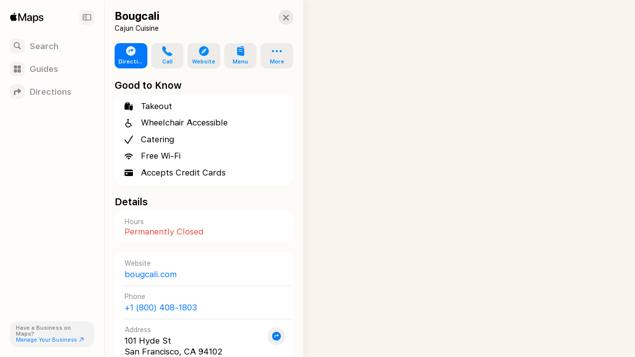

--- FILE ---
content_type: text/html; charset=utf-8
request_url: https://maps.apple.com/place?address=101%20Hyde%20St%2C%20San%20Francisco%2C%20CA%20%2094102%2C%20United%20States&coordinate=37.7818041%2C-122.4158968&name=Bougcali&place-id=I52E54D1128252EE9&_provider=9902
body_size: 7900
content:
<!DOCTYPE html><html lang="en-US" dir="ltr"><head><meta charset="utf-8"><meta name="viewport" content="width=device-width, initial-scale=1.0, user-scalable=no"><meta name="format-detection" content="address=no"><title>Bougcali in San Francisco, CA United States - Apple Maps</title><meta name="referrer" content="origin"><meta name="color-scheme" content="light dark"><meta name="apple-itunes-app" content="app-id=915056765"><link rel="canonical" href="https://maps.apple.com/place?place-id=I52E54D1128252EE9"><meta property="place:location:latitude" content="37.7818041"><meta property="place:location:longitude" content="-122.4158968"><meta property="og:title" content="Bougcali"><meta property="og:image" content="https://snapshot.apple-mapkit.com/api/v1/snapshot?center=37.7818041,-122.4158968&amp;spn=0.008993300000000204,0.011378699999994524&amp;annotations=%5B%7B%22point%22%3A%2237.7818041%2C-122.4158968%22%2C%22markerStyle%22%3A%22large%22%2C%22attrs%22%3A%22e82dec%3B4%3A226%2C6%3A20%2C10%3A0%2C43%3A1%2C82%3A1%2C85%3A16%2C89%3A6%2C164%3A1%22%7D%5D&amp;size=450x300&amp;scale=2&amp;teamId=C5U892736Y&amp;keyId=GJ5GZDFL89&amp;signature=KAD78CTIQlokizBsxXVCLBAuu5pZN7jtkBdrUJiE97TFnwcr0zUpAR67_fZsqTqBKNgJAZ3tthe27xzbCZpRkg"><meta property="og:image:width" content="450"><meta property="og:image:height" content="300"><meta property="twitter:card" content="summary_large_image"><meta name="description" content=" View details about Bougcali in San Francisco, CA United States on Apple Maps. Address, driving directions, images, nearby attractions and more."><link rel="stylesheet" href="https://www.apple.com/wss/fonts/?families=SF+Pro,v4|SF+Pro+Icons,v3"><link rel="stylesheet" href="/static/maps-app-web-client/apl/apl/apl.css"><link rel="stylesheet" href="/static/maps-app-web-client/smartcard.css?appVersion=1.5.320"><link rel="stylesheet" href="/static/maps-app-web-client/_common.css?appVersion=1.5.320"><link rel="stylesheet" href="/static/shell.css?appVersion=1.5.320"><link rel="stylesheet" href="/static/maps-app-web-client/search.css?appVersion=1.5.320"><link rel="preconnect" href="https://cdn.apple-mapkit.com" crossorigin><link rel="icon" type="image/png" sizes="120x120" href="/static/maps-app-web-client/images/maps-app-icon-120x120.png"><link rel="apple-touch-icon" href="/static/maps-app-web-client/images/maps-app-icon-180x180.png"><link rel="apple-touch-icon" sizes="120x120" href="/static/maps-app-web-client/images/maps-app-icon-120x120.png"><link rel="apple-touch-icon" sizes="152x152" href="/static/maps-app-web-client/images/maps-app-icon-152x152.png"><link rel="apple-touch-icon" sizes="167x167" href="/static/maps-app-web-client/images/maps-app-icon-167x167.png"><link rel="apple-touch-icon" sizes="180x180" href="/static/maps-app-web-client/images/maps-app-icon-180x180.png"><script src="/static/maps-app-web-client/mapkitjs/mapkit.core.js?appVersion=1.5.320" data-dist-url="/static/maps-app-web-client/mapkitjs" data-libraries="map,services,spi,spi-services" data-callback="mapkitCallback" data-token="eyJhbGciOiJFUzI1NiIsInR5cCI6IkpXVCIsImtpZCI6IkdKNUdaREZMODkifQ.eyJpc3MiOiJDNVU4OTI3MzZZIiwib3JpZ2luIjoiaHR0cHM6Ly9iZXRhLm1hcHMuYXBwbGUuY29tLGh0dHBzOi8vbWFwcy5hcHBsZS5jb20iLCJpYXQiOjE3Njg1MTI1MDksImV4cCI6MTc3ODg4MDUwOX0.Cw_-BmCJDakv78H5gZt2pzmVHrhg-vqUOgG_qU_j36YhJSzIqMNHrm9663-bMi6X4JCYU9IpTu3WCiXU43IihQ" async></script><script defer src="/static/shell.js?appVersion=1.5.320"></script><script type="application/ld+json">{
    "@context": "https://schema.org",
    "@type": "Organization",
    "name": "Apple Maps",
    "alternateName": [
        " Maps",
        "Maps"
    ],
    "url": "https://maps.apple.com/",
    "logo": "https://maps.apple.com/static/maps-app-web-client/images/maps-app-icon-180x180.png",
    "sameAs": [
        "https://en.wikipedia.org/wiki/Apple_Maps",
        "https://www.wikidata.org/wiki/Q276101"
    ],
    "parentOrganization": {
        "@type": "Organization",
        "name": "Apple",
        "url": "https://www.apple.com/",
        "sameAs": [
            "https://x.com/Apple",
            "https://www.linkedin.com/company/apple",
            "https://en.wikipedia.org/wiki/Apple_Inc.",
            "https://www.wikidata.org/wiki/Q312"
        ]
    }
} </script></head><body><div id="shell-wrapper" class="ssr no-card"><div id="shell-overlay"></div><div id="shell-custom-header"><div class="mw-inner"><div id="shell-custom-header-portal" aria-hidden="true"></div></div></div><div id="shell-container"><div id="shell-map-outer"><div id="shell-map" role="application" aria-label="Map"></div><div id="shell-map-overlay"></div><div id="shell-map-controls"></div></div></div><div id="shell-nav"><div class="mw-nav-bar"><div class="nav-header"><div class="mw-left-section"><div role="text" lang="en-US" class="mw-brand" aria-label="Apple Maps"></div><h1 class="visually-hidden">Apple Maps</h1><span class="beta-pill"><svg viewBox="0 0 42 19"><g fill="none"><rect width="42" height="19" rx="9.5"></rect><path fill="#fff" d="M9.32 13h2.352c.502 0 .932-.08 1.29-.24.357-.16.633-.388.826-.685.193-.297.29-.65.29-1.061v-.01c0-.306-.067-.58-.199-.824a1.616 1.616 0 0 0-.555-.594 1.876 1.876 0 0 0-.834-.278v-.082a1.39 1.39 0 0 0 .628-.279c.186-.145.334-.325.445-.54.11-.214.165-.444.165-.69v-.01c0-.36-.085-.67-.255-.932a1.654 1.654 0 0 0-.729-.607c-.316-.143-.694-.214-1.136-.214H9.32v.894h2.032c.405 0 .72.092.944.275.225.184.338.442.338.774v.01c0 .34-.124.6-.372.778-.247.178-.613.267-1.098.267H9.32v.835h2.065c.344 0 .632.043.865.13.233.085.408.213.526.383.118.17.177.382.177.633v.01c0 .378-.127.666-.382.865-.255.199-.629.298-1.121.298H9.32V13Zm-.55 0h1.098V5.954H8.771V13Zm6.823 0h4.476v-.947H16.69V9.867h3.198v-.91H16.69V6.9h3.38v-.947h-4.477zm7.957 0h1.096V6.9h2.214v-.946h-5.524v.947h2.213zm3.42 0h1.153l1.943-5.809h.334V5.954h-.886L26.97 13Zm1.226-1.904h3.822l-.305-.878h-3.21l-.307.878ZM32.09 13h1.153L30.7 5.954h-.553v1.237L32.09 13Z"></path></g></svg></span></div><button class="nav-expand-button" tabindex="0" aria-expanded="true" aria-controls="shell-nav" aria-label="Sidebar"><span class="sc-symbol sidebar-left-semibold"></span></button></div><div class="nav-button-group"><button class="nav-button search-button" tabindex="0" aria-label="Search"><span class="nav-icon search-icon"><span class="sc-symbol magnifyingglass-semibold"></span></span><span class="nav-label">Search</span></button><button class="nav-button guides-button" tabindex="0" aria-label="Guides"><span class="nav-icon guides-icon"><span class="sc-symbol square-grid-2x2-fill-semibold"></span></span><span class="nav-label">Guides</span></button><button class="nav-button directions-button" tabindex="0" aria-label="Directions"><span class="nav-icon directions-icon"><span class="sc-symbol arrow-triangle-turn-up-right-semibold"></span></span><span class="nav-label">Directions</span></button></div><section class="bc-pill"><div class="bc-link-question">Have a Business on Maps?</div><a class="bc-link" href="https://businessconnect.apple.com/?utm_source=maps.apple.com" target="_blank" tabindex="0"><span>Manage Your Business</span><span class="sc-symbol arrow-up-right"></span></a></section></div></div><div id="shell-tray"><div id="shell-tray-bg"></div><div id="shell-tray-card-container"><div class="mw-card" data-ref="5973265216860139241" module-type="place"><div class="mw-card-handle"></div><div class="mw-inner"><div class="sc-container sc-room-for-close" tabindex="-1"><div class="sc-fixed-header"><h1 class="sc-header-title mw-shell-custom-header" aria-hidden="true" dir="auto">Bougcali</h1></div><div class="button-container"><div aria-label="Close" class="mw-close" role="button" tabindex="0"><div class="sc-symbol xmark"></div></div></div><div class="sc-container-inner"><div id="axHeader" class="sc-header-container"><h1 class="sc-header-title" dir="auto">Bougcali</h1><div class="sc-header-containment-feature"><span>Cajun Cuisine</span></div></div><div class="sc-container-content"><div id="axUnifiedActionRow" class="sc-unified-action-row-container"><a class="sc-primary-button sc-unified-action-row-item" href="/directions?destination=Bougcali%2C%20101%20Hyde%20St%2C%20San%20Francisco%2C%20CA%20%2094102%2C%20United%20States&amp;destination-place-id=I52E54D1128252EE9&amp;mode=driving" data-directions-link="true" data-ref="5973265216860139241"><div class="sc-icon"><div class="sc-symbol arrow-triangle-turn-up-right-circle-fill"></div></div><div class="sc-unified-action-row-title">Directions</div></a><a href="tel:+18004081803" class="sc-unified-action-row-item" role="button" id="axUnifiedActionRowItem-Call" tabindex="0" aria-label="Call"><div class="sc-icon"><div class="sc-symbol phone-fill"></div></div><div class="sc-unified-action-row-title mw-dir-label">Call</div></a><a href="http://bougcali.com" target="_blank" class="sc-unified-action-row-item" role="button" id="axUnifiedActionRowItem-Website" tabindex="0" aria-label="Website"><div class="sc-icon"><div class="sc-symbol safari-fill"></div></div><div class="sc-unified-action-row-title mw-dir-label">Website</div></a><div class="mw-popup-menu"><ui-menu offsetLeft="6" offsetTop="2" containerBasis="#shell-tray"><div class="mw-controls" aria-haspopup="menu" tabindex="0" data-menu-index="0"><div class="mw-toggle" tabindex="-1"><a class="sc-unified-action-row-item" target="_blank"><div class="sc-icon"><div class="sc-symbol menucard-fill"></div></div><div class="sc-unified-action-row-title mw-dir-label">Menu</div></a></div></div><div class="mw-menu-wrapper closed"><div class="mw-menu"><div class="mw-content"></div></div></div></ui-menu></div><div class="mw-popup-menu"><ui-menu offsetLeft="6" offsetTop="2" containerBasis="#shell-tray"><div class="mw-controls" aria-haspopup="menu" tabindex="0" data-menu-index="0"><div class="mw-toggle" tabindex="-1"><a class="sc-unified-action-row-item"><div class="sc-icon"><div class="sc-symbol ellipsis"></div></div><div class="sc-unified-action-row-title mw-dir-label">More</div></a></div></div><div class="mw-menu-wrapper closed"><div class="mw-menu"><div class="mw-content"><div class="mw-popup-menu-row-item"><a href="https://businessconnect.apple.com/?claimId=5973265216860139241&amp;utm_source=maps.apple.com" target="_blank" class="mw-popup-menu-row-content" tabindex="0"><div tabindex="-1"><div class="mw-popup-menu-row-item-title">Claim This Place</div><div class="sc-icon"><div class="sc-symbol checkmark-seal"></div></div></div></a></div></div></div></div></ui-menu></div></div><div class="sc-section-header-container"><h2 class="sc-section-header-title">Good to Know</h2></div><div id="axGoodToKnow" class="sc-platter-container sc-good-to-know" data-count="5"><div class="sc-amenity"><div class="sc-icon"><div class="sc-symbol takeoutbag-and-cup-and-straw-fill"></div></div><div class="sc-amenity-name">Takeout</div></div><div class="sc-amenity"><div class="sc-icon"><div class="sc-symbol accessiblewheelchair"></div></div><div class="sc-amenity-name">Wheelchair Accessible</div></div><div class="sc-amenity"><div class="sc-icon"><div class="sc-symbol "></div></div><div class="sc-amenity-name">Catering</div></div><div class="sc-amenity"><div class="sc-icon"><div class="sc-symbol wifi"></div></div><div class="sc-amenity-name">Free Wi-Fi</div></div><div class="sc-amenity"><div class="sc-icon"><div class="sc-symbol creditcard-fill"></div></div><div class="sc-amenity-name">Accepts Credit Cards</div></div></div><div class="sc-section-header-container sc-details-title"><h2 class="sc-section-header-title">Details</h2></div><div id="axDetails" class="sc-place-details"><div id="axHours" class="sc-platter-container sc-business-hours"><section class="sc-platter-cell"><header><h3 class="sc-platter-cell-title">Hours</h3></header><div class="sc-platter-cell-content"><div class="sc-todays-row-hours" id="axHoursSummaryHours"></div><div class="sc-opening-state sc-place-permanent-closure" id="axHoursSummaryPermanentClosureState">Permanently Closed</div></div></section></div><div class="sc-platter-container "><section class="sc-platter-cell"><a href="http://bougcali.com" target="_blank"><header class="none"><h3 class="sc-platter-cell-title">Website</h3></header><div class="sc-platter-cell-content sc-website">bougcali.com</div></a></section><section class="sc-platter-cell"><a aria-label="Call +1 (800) 408-1803" href="tel:+18004081803"><header class="sc-platter-cell-hairline-top"><h3 class="sc-platter-cell-title">Phone</h3></header><bdo class="sc-platter-cell-content sc-phone-number" dir="ltr">+1 (800) 408-1803</bdo></a></section><section class="sc-platter-cell"><a class="sc-address" href="/directions?destination=Bougcali%2C%20101%20Hyde%20St%2C%20San%20Francisco%2C%20CA%20%2094102%2C%20United%20States&amp;destination-place-id=I52E54D1128252EE9&amp;mode=driving" data-directions-link="true" data-ref="5973265216860139241"><header class="sc-platter-cell-hairline-top"><h3 class="sc-platter-cell-title with-sc-icon">Address</h3></header><div class="sc-platter-cell-content with-sc-icon"><div class="mw-dir-label" dir="ltr">101 Hyde St</div><div class="mw-dir-label" dir="ltr">San Francisco, CA  94102</div><div class="mw-dir-label" dir="ltr">United States</div></div><div class="sc-icon"><div class="sc-symbol arrow-triangle-turn-up-right-circle-fill"></div></div></a></section></div></div><div id="axActionFooter" class="sc-action-footer sc-platter-container"><a class="sc-poi-claim sc-platter-cell" href="https://businessconnect.apple.com/?claimId=5973265216860139241&amp;utm_source=maps.apple.com" target="_blank" rel="noopener" tabindex="0"><div class="sc-icon"><div class="sc-symbol checkmark-seal-fill"></div></div><span class="sc-poi-claim-label">Claim This Place</span></a></div><div class="sc-scrollbar-bump"></div></div></div></div></div></div></div></div></div><script id="shell-props" type="application/json">{"initialState":{"requiredBundles":["/static/maps-app-web-client/smartcard.js?appVersion=1.5.320","/static/maps-app-web-client/search.js?appVersion=1.5.320"],"cards":[{"ref":"5973265216860139241","module":8,"opts":{"ref":"5973265216860139241","customShellHeader":false,"photoCarouselScrollRootKey":"8-59732652168601392411768512509116"}}],"map":{"annotations":[{"ref":"5973265216860139241","title":"Bougcali","center":[37.7818041,-122.4158968],"iconInfo":{"styleAttributes":"4:226,6:20,10:0,43:1,82:1,85:16,89:6,164:1"},"bounds":{"southLat":37.7773074,"westLng":-122.4215861,"northLat":37.7863007,"eastLng":-122.4102074,"mapRegionSourceType":"REV_POINT_PADDED"},"selected":true,"subtitle":null,"muid":"5973265216860139241"}],"allowWheelToZoom2":true,"fallbackIconInfo":{"styleAttributes":"6:223,4:226,82:1,89:1"}},"selectedCardRef":"5973265216860139241","placeCache":{"5973265216860139241":{"muid":"5973265216860139241","resultProviderId":"9902","isExternalVisibleId":true,"placecardLayoutData":{"layoutConfigurations":[{"applicationIds":["com.apple.Maps"],"platformType":"PLATFORM_TYPE_IOS","modules":[{"type":"MODULE_TYPE_TITLE"},{"type":"MODULE_TYPE_UNIFIED_ACTION_ROW","configuration":{"type":"MODULE_CONFIGURATION_TYPE_UNIFIED_ACTIONS","value":{"unifiedActionModuleConfiguration":{"buttonItems":[{"type":"BUTTON_TYPE_DIRECTIONS"},{"type":"BUTTON_TYPE_CALL"},{"type":"BUTTON_TYPE_WEBSITE"},{"type":"BUTTON_TYPE_GROUP","groupParams":{"groupButtonType":"GROUP_BUTTON_TYPE_ACTION","actionDataItemIndex":0}},{"type":"BUTTON_TYPE_GROUP","groupParams":{"groupButtonType":"GROUP_BUTTON_TYPE_GROUP","groupData":{"titles":[],"buttonItems":[{"type":"BUTTON_TYPE_SAVE_TO_LIBRARY"},{"type":"BUTTON_TYPE_ADD_TO_GUIDES"},{"type":"BUTTON_TYPE_ADD_A_NOTE"},{"type":"BUTTON_TYPE_ADD_PHOTOS"},{"type":"BUTTON_TYPE_DOWNLOAD"},{"type":"BUTTON_TYPE_ADD_TO_FAVORITES"}]}}}]}}}},{"type":"MODULE_TYPE_PLACE_RIBBON","configuration":{"type":"MODULE_CONFIGURATION_TYPE_PLACE_RIBBON","value":{"ribbonModuleConfiguration":{"ribbonItems":[{"type":"RIBBON_ITEM_TYPE_HOURS"},{"type":"RIBBON_ITEM_TYPE_CALL_TO_ACTION"},{"type":"RIBBON_ITEM_TYPE_DISTANCE_FROM_CURRENT_LOCATION"}]}}}},{"type":"MODULE_TYPE_NOTE"},{"type":"MODULE_TYPE_QUESTIONNAIRE_SUGGESTION"},{"type":"MODULE_TYPE_PHOTOS"},{"type":"MODULE_TYPE_ANNOTATED_PICTURE"},{"type":"MODULE_TYPE_PLACE_QUESTIONNAIRE"},{"type":"MODULE_TYPE_HOURS"},{"type":"MODULE_TYPE_REVIEW_AND_RATING"},{"type":"MODULE_TYPE_COLLECTIONS"},{"type":"MODULE_TYPE_ANNOTATED_LIST"},{"type":"MODULE_TYPE_BUSINESS_INFOS"},{"type":"MODULE_TYPE_INFOS","configuration":{"type":"MODULE_CONFIGURATION_TYPE_PLACE_INFOS","value":{"placeInfosModuleConfiguration":{"locationInfoItem":{"locationStyle":"ADDRESS"},"factoidInfoItem":{}}}}},{"type":"MODULE_TYPE_ACTION_FOOTER"}],"defaultLayout":false},{"applicationIds":["com.apple.VisualIntelligenceCamera"],"platformType":"PLATFORM_TYPE_IOS","modules":[{"type":"MODULE_TYPE_TITLE"},{"type":"MODULE_TYPE_UNIFIED_ACTION_ROW","configuration":{"type":"MODULE_CONFIGURATION_TYPE_UNIFIED_ACTIONS","value":{"unifiedActionModuleConfiguration":{"buttonItems":[{"type":"BUTTON_TYPE_GROUP","groupParams":{"groupButtonType":"GROUP_BUTTON_TYPE_ACTION","actionDataItemIndex":0}},{"type":"BUTTON_TYPE_WEBSITE"},{"type":"BUTTON_TYPE_CALL"}]}}}},{"type":"MODULE_TYPE_PLACE_RIBBON","configuration":{"type":"MODULE_CONFIGURATION_TYPE_PLACE_RIBBON","value":{"ribbonModuleConfiguration":{"ribbonItems":[{"type":"RIBBON_ITEM_TYPE_HOURS"},{"type":"RIBBON_ITEM_TYPE_CALL_TO_ACTION"},{"type":"RIBBON_ITEM_TYPE_DISTANCE_FROM_CURRENT_LOCATION"}]}}}},{"type":"MODULE_TYPE_NOTE"},{"type":"MODULE_TYPE_QUESTIONNAIRE_SUGGESTION"},{"type":"MODULE_TYPE_PHOTOS"},{"type":"MODULE_TYPE_ANNOTATED_PICTURE"},{"type":"MODULE_TYPE_PLACE_QUESTIONNAIRE"},{"type":"MODULE_TYPE_HOURS"},{"type":"MODULE_TYPE_REVIEW_AND_RATING"},{"type":"MODULE_TYPE_COLLECTIONS"},{"type":"MODULE_TYPE_ANNOTATED_LIST"},{"type":"MODULE_TYPE_BUSINESS_INFOS"},{"type":"MODULE_TYPE_INFOS","configuration":{"type":"MODULE_CONFIGURATION_TYPE_PLACE_INFOS","value":{"placeInfosModuleConfiguration":{"locationInfoItem":{"locationStyle":"ADDRESS"},"factoidInfoItem":{}}}}},{"type":"MODULE_TYPE_ACTION_FOOTER"}],"defaultLayout":false}]},"language":"en-US","components":{"entity":{"ttl":43200,"values":[{"type":"BUSINESS","telephone":"+18004081803","url":"http://bougcali.com","isPermanentlyClosed":true,"name":"Bougcali","spokenName":[{"locale":"en-US","stringValue":"Bougcali"}],"localizedCategory":[{"level":1,"localizedName":[{"locale":"en","stringValue":"Dining"}],"categoryId":"dining"},{"level":2,"localizedName":[{"locale":"en","stringValue":"Cajun Cuisine"}],"categoryId":"cajun_cuisine"},{"level":2,"localizedName":[{"locale":"en","stringValue":"Restaurant"}],"categoryId":"restaurant"},{"level":3,"localizedName":[{"locale":"en","stringValue":"American Cuisine"}],"categoryId":"american_us_cuisine"},{"level":3,"localizedName":[{"locale":"en","stringValue":"Latin American Cuisine"}],"categoryId":"latin_american_cuisine"},{"level":4,"localizedName":[{"locale":"en","stringValue":"Southern Cuisine"}],"categoryId":"southern_us_cuisine"},{"level":4,"localizedName":[{"locale":"en","stringValue":"Mexican Cuisine"}],"categoryId":"mexican_cuisine"},{"level":5,"localizedName":[{"locale":"en","stringValue":"Cajun Cuisine"}],"categoryId":"cajun_cuisine"},{"level":5,"localizedName":[{"locale":"en","stringValue":"Taco Restaurant"}],"categoryId":"taco_restaurant"},{"level":99,"localizedName":[{"locale":"en","stringValue":"Cajun Cuisine"}],"categoryId":"cajun_cuisine"}],"displayStyle":"PLACE_DISPLAY_STYLE_FULL","searchSection":"PLACE_SEARCH_SECTION_UNKNOWN","placeDisplayType":"BUSINESS","styleAttributes":[{"key":6,"value":20},{"key":4,"value":226},{"key":43,"value":1},{"key":82,"value":1},{"key":89,"value":6},{"key":85,"value":16}],"walletCategoryId":"fooddrinks","mapsCategoryId":"dining.restaurant.american_us_cuisine.southern_us_cuisine.cajun_cuisine","enableRapLightweightFeedback":false,"buildingId":"166741893403639852","modernMapsCategoryId":"dining.restaurant.american_us_cuisine.southern_us_cuisine.cajun_cuisine","mapsAltCategoryId":["dining.restaurant.latin_american_cuisine.mexican_cuisine.taco_restaurant"],"mapsCategoryMuid":"1152921504606871021","mapsAltCategoryMuid":["1152921504606873778"],"categories":["Cajun Cuisine"],"phoneNumberFormatted":"+1 (800) 408-1803"}]},"bounds":{"ttl":43200,"values":[{"mapRegion":{"southLat":37.780905784715884,"westLng":-122.41703340494423,"northLat":37.78270241528412,"eastLng":-122.41476019505576},"displayMapRegion":{"southLat":37.7773074,"westLng":-122.4215861,"northLat":37.7863007,"eastLng":-122.4102074,"mapRegionSourceType":"REV_POINT_PADDED"},"minZoom":16.006900787353516}]},"styleAttributes":{"ttl":43200,"values":[{"styleAttributes":{"attribute":[{"key":4,"value":226},{"key":6,"value":20},{"key":10,"value":0},{"key":43,"value":1},{"key":82,"value":1},{"key":85,"value":16},{"key":89,"value":6},{"key":164,"value":1}]}}]},"businessHours":{"ttl":43200,"values":[{"start":"2026-01-14T08:00:00.000Z","hoursType":"PERMANENT_CLOSURE","calendar":[{"days":["SUNDAY","SATURDAY"],"daysIndex":[0,1,2,3,4,5,6],"timeRanges":[],"hours":[[]]}]},{"weeklyHours":[{"days":["MONDAY","TUESDAY","WEDNESDAY","THURSDAY","FRIDAY"],"timeRanges":[{"from":28800,"to":61200}]}],"hoursType":"NORMAL","calendar":[{"days":["SUNDAY"],"daysIndex":[0],"timeRanges":[],"hours":[[]]},{"days":["MONDAY","FRIDAY"],"daysIndex":[1,2,3,4,5],"timeRanges":[{"from":28800,"to":61200}],"hours":[[{"hours":8,"minutes":0},{"hours":17,"minutes":0}]]},{"days":["SATURDAY"],"daysIndex":[6],"timeRanges":[],"hours":[[]]}]}]},"addressObject":{"ttl":43200,"values":[{"shortAddress":"101 Hyde St, San Francisco","formattedAddressLines":["101 Hyde St","San Francisco, CA  94102","United States"],"locationAddress":"","cityAndAbove":"San Francisco, CA United States","getDisplayLocality":"San Francisco","structuredAddress":{"country":"United States","countryCode":"US","administrativeArea":"California","administrativeAreaCode":"CA","subAdministrativeArea":"San Francisco County","locality":"San Francisco","postCode":"94102","subLocality":"Tenderloin","thoroughfare":"Hyde St","subThoroughfare":"101","fullThoroughfare":"101 Hyde St","areaOfInterest":[],"dependentLocality":["Tenderloin","Van Ness-Civic Center","NoMa"],"subPremise":[],"geoId":[],"_unknownFields":{}}}]},"containmentPlace":{"ttl":43200,"values":[{"containmentLine":{"formatString":["Cajun Cuisine"]}}]},"locationInfo":{"ttl":43200,"values":[{"center":{"lat":37.7818041,"lng":-122.4158968},"timezone":"America/Los_Angeles","basemapRegionMetadata":{"buildUnitAreaId":"06075"},"timezoneOffset":"-08:00"}]},"detailedAmenities":{"ttl":43200,"values":[{"amenities":[{"amenityPresent":true,"vendorId":"com.yelp","amenityId":"crossbusiness.services.take_out","name":["Takeout"],"symbolImageName":"takeoutbag.and.cup.and.straw.fill"},{"amenityPresent":true,"vendorId":"com.yelp","amenityId":"crossbusiness.accessibility_features.wheelchair_accessible","name":["Wheelchair Accessible"],"symbolImageName":"accessibleWheelchair"},{"amenityPresent":true,"vendorId":"com.yelp","amenityId":"dining.catering_service","name":["Catering"]},{"amenityPresent":true,"vendorId":"com.yelp","amenityId":"crossbusiness.techfeatures.wifi.freewifi","name":["Free Wi-Fi"],"symbolImageName":"wifi"},{"amenityPresent":true,"vendorId":"com.yelp","amenityId":"crossbusiness.payments.creditcard","name":["Accepts Credit Cards"],"symbolImageName":"creditcard.fill"}]}]},"quickLink":{"ttl":43200,"values":[{"quickLinkItems":[{"title":"Menu","url":"https://lacocinamarketplace.menu/bougcali?menu=223dcaa4-b86e-43e5-b4bf-ae88809fa90f","appAdamId":"284910350","linkType":"LINK_TYPE_QUICK_LINK","symbolImageName":"menucard.fill"}]}]},"actionData":{"ttl":43200,"values":[{"actionTitles":["Menu"],"actionSymbolImageName":"menucard.fill","actionLinks":[{"links":[{"linkType":"LINK_TYPE_QUICK_LINK","quickLinkParams":{"url":"https://lacocinamarketplace.menu/bougcali?menu=223dcaa4-b86e-43e5-b4bf-ae88809fa90f","appAdamId":"284910350"}}],"ampApp":{"appAdamId":"284910350"},"appAdamId":"284910350"}],"categoryId":"quicklinks.restaurant_view_menu","winningAmpApp":{}}]},"poiClaim":{"ttl":43200,"values":[{"claimUrl":"https://businessconnect.apple.com/?claimId=5973265216860139241&utm_source=maps.apple.com","claimable":true}]},"roadAccessInfo":{"ttl":43200,"values":[{"accessPoints":[{"location":{"lat":37.7818711,"lng":-122.4155718},"isApproximate":true,"walkingDirection":"ENTRY_EXIT","drivingDirection":"ENTRY_EXIT"}]}]}},"styleAttributes":"4:226,6:20,10:0,43:1,82:1,85:16,89:6,164:1","dynamicModules":[],"ref":"5973265216860139241"}},"annotationsCache":{"5973265216860139241":{"ref":"5973265216860139241","title":"Bougcali","center":[37.7818041,-122.4158968],"iconInfo":{"styleAttributes":"4:226,6:20,10:0,43:1,82:1,85:16,89:6,164:1"},"bounds":{"southLat":37.7773074,"westLng":-122.4215861,"northLat":37.7863007,"eastLng":-122.4102074,"mapRegionSourceType":"REV_POINT_PADDED"},"selected":true,"subtitle":null,"muid":"5973265216860139241"}},"pageType":0,"language":"en-US","appOptions":{"bundleBaseURL":"/static/maps-app-web-client","appVersion":"1.5.320","maxAcResults":5,"serverEnvironment":"prod","isMasEnabled":false,"mediasRequestChunkSize":10,"showComingSoonMobileView":false,"unsupportedKBUrl":"https://support.apple.com/120585","businessConnectUrl":"https://businessconnect.apple.com/?utm_source=maps.apple.com","emailWidgetServiceKey":"70569400453862b1082f90ffae55903ce19509aad88a90a399547c87be8a63da","emailWidgetServiceUrl":"https://id.apple.com/identity","emailWidgetContext":"MAPS_LOOK_AROUND","routePlanningRefreshInterval":120000,"performanceAnalyticsConfig":{"enableMetricsCollection":true},"maxDrivingStops":15,"maxNonDrivingStops":2,"useShortAddressFallback":true,"urlShortenerUrl":"https://maps.apple/api/shorten"},"sentryOptions":{"sentryEnvironment":"prod","sentryRelease":"1.5.320","sentryFeatureFlag":true,"captureAppLoadTime":true,"tracesSampleRate":1,"tracePropagationTargets":["https://maps.apple.com"],"captureAnalyticsTrackingResponse":true}},"options":{"tokenRoute":"/mwtoken","assetUrl":"/static/maps-app-web-client","openMapkitShadowDOM":false,"mapkitRenderingMode":"CLIENT","language":"en-US","maxAcResults":5,"customMapControlsEnabled":true,"countryCode":"US","captureAnalyticsTrackingResponse":true}}
</script><script id="search-queue" type="application/javascript">(function() {
    let searchForms = document.getElementsByClassName("mw-search-header");
    if (!searchForms.length) {
        return;
    }

    let searchForm = searchForms[0];
    function defaultSubmit() {
        event.preventDefault();
    }
    searchForm.addEventListener("submit", defaultSubmit);
    function removeDefaultSubmit(event) {
        let searchInput = document.getElementById("mw-search-input").value;
        searchForm.removeEventListener("submit", defaultSubmit);
        document.removeEventListener("maps-app-search-module-loaded", removeDefaultSubmit);
    }
    document.addEventListener("maps-app-search-module-loaded", removeDefaultSubmit);
})();
</script><script id="event-queue" type="application/javascript">(function() {
    const queue = [];
    const handlers = [
        {
            type: "click",
            selector: "[data-shell-gallery]",
            callback: el => {
                const originalAttribute = el.getAttribute("data-shell-gallery");
                const newSelector = `[data-shell-gallery="${CSS.escape(originalAttribute)}"]`;
                const newElement = document.querySelector(newSelector);
                newElement.click();
            }
        }
    ];

    const eventTypes = new Set(handlers.map(x => x.type));

    const queueListener = ev => {
        for(const handler of handlers) {
            const isType = ev.type === handler.type;
            if (isType && ev.target?.matches(handler.selector)) {
                if (handler.callback) {
                    queue.push(handler.callback.bind(null, ev.target));
                }
                ev.preventDefault();
            }
        }
    };

    for(const type of eventTypes) {
        document.body.addEventListener(type, queueListener);
    }

    document.addEventListener("shell-loaded", () => {
        for(const type of eventTypes) {
            document.body.removeEventListener(type, queueListener);
        }
        for(const handler of queue) {
            handler();
        }
    });
})();</script></body></html>

--- FILE ---
content_type: image/svg+xml
request_url: https://maps.apple.com/static/maps-app-web-client/images/symbols/takeoutbag.and.cup.and.straw.fill.svg
body_size: 187
content:
<svg xmlns="http://www.w3.org/2000/svg" viewBox="12 -98 124 124"><path d="M27.344 13.184h53.174c-.05-.489-.098-.88-.147-1.368l-5.078-53.173c-.635-6.543 3.955-11.866 10.547-11.866h13.232c-.049-3.027-.488-4.443-2.002-6.494L87.744-72.07v-9.278c0-6.933-4.053-10.742-11.426-10.742H35.205c-7.324 0-11.426 3.809-11.426 10.742v9.278l-9.277 12.353c-1.611 2.149-2.05 3.614-2.05 7.032v51.171c0 9.766 4.98 14.698 14.892 14.698m15.185-86.182c-1.709 0-3.125-1.416-3.125-3.174 0-1.709 1.416-3.222 3.125-3.222h26.319c1.709 0 3.125 1.513 3.125 3.222 0 1.758-1.416 3.174-3.125 3.174zm54.834 94.482h22.608c6.445 0 9.668-3.271 10.351-10.302l5.127-53.174c.244-2.735-1.318-4.541-4.004-4.541h-19.091l.146-2.1c.195-2.441.928-3.857 2.734-5.176l16.309-11.718c3.711-2.637-.195-8.252-4.15-5.371L111.67-59.522c-3.76 2.735-5.371 5.713-5.811 10.499l-.195 2.49H85.84c-2.637 0-4.2 1.855-3.955 4.54l5.127 53.175c.683 7.03 3.857 10.302 10.351 10.302"/></svg>

--- FILE ---
content_type: image/svg+xml
request_url: https://maps.apple.com/static/maps-app-web-client/images/symbols/menucard.fill.svg
body_size: 140
content:
<svg xmlns="http://www.w3.org/2000/svg" viewBox="-16 0 110 110"><path d="m10.06 99.45 53.418 9.423q4.785.879 8.227-.537c3.442-1.416 4.061-2.572 5.298-4.883s1.855-5.208 1.855-8.691V35.826q0-7.178-3.637-10.303c-3.637-3.125-6.014-3.548-10.767-4.394L12.6 11.949q-3.565-.585-6.201.415-2.637 1.001-4.102 3.37Q.832 18.102.832 21.617v67.188q0 4.54 2.32 7.202 2.317 2.66 6.908 3.442zm8.789-60.401q-1.27-.196-1.953-1.099-.684-.904-.684-2.221 0-1.563 1.099-2.466t2.856-.61l38.574 6.738q2.735.585 2.735 3.32 0 1.563-1.026 2.515-1.024.951-2.832.659l-38.77-6.836zm0 19.629q-1.27-.196-1.953-1.099-.684-.903-.684-2.222 0-1.513 1.099-2.417t2.856-.61l38.574 6.738q2.735.489 2.735 3.272 0 1.611-1.026 2.563-1.024.953-2.832.66l-38.77-6.885zm4.54-51.563 42.237 7.422q6.153 1.123 10.45 3.467v-3.809q0-7.714-4.884-11.181Q66.309-.454 57.618 1.06L23.39 7.115z"/></svg>